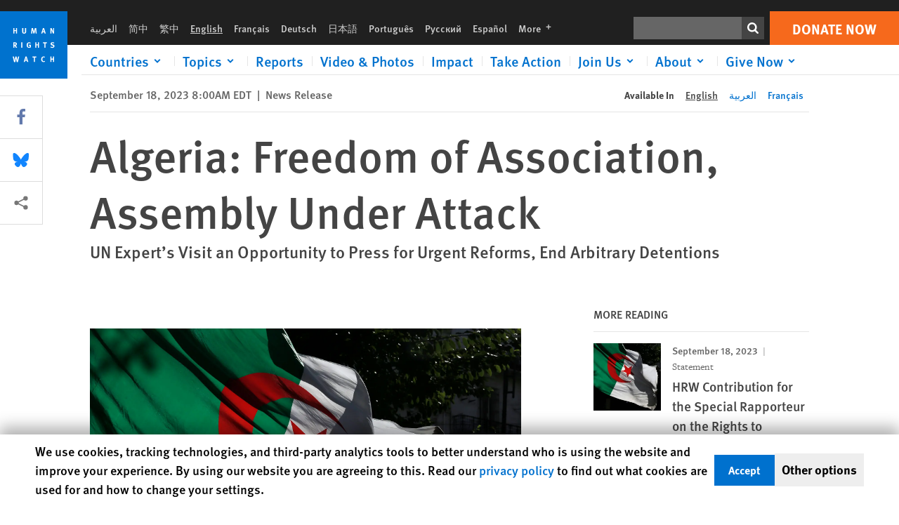

--- FILE ---
content_type: text/css
request_url: https://www.hrw.org/sites/default/files/css/css_NdXPvUXWHPflXOaptIUacOas3nOMEWyBvxIFPi7aBk4.css?delta=3&language=en&theme=hrw_design&include=eJyVkNFuwyAMRX-IhE9CDnjEGpgIm3X9-zlppaVPaV8Q53IwNrF19LHVrTGyyrz2W_jHaVqGamMXL7RC_B0-cbFuKwjJpV3bQgXDipCwv2tX5PGJG7QjvnEhQbm0rBQn4uwMSe826YLJR9iU7HPwV_f5fepjgzI_0b0W8bm0xZ56pCyW-dP-yBMKZfZ7N2f-aqyhUEQzQwXi82HjVkGUrM4Ry8gZZe_Lv6KrxFShBFnBpn3SdJCTuyhWv4Cg-yG8iT_W2b5nFPwD2l7qXQ
body_size: -33
content:
/* @license GPL-2.0-or-later https://www.drupal.org/licensing/faq */
.onomasticon{border-bottom:2px dashed #444;line-height:18px;display:inline-block;position:relative;transition:all 250ms;cursor:pointer;background-color:#eee;}.onomasticon.onomasticon-info-icon{border-bottom:0;}.onomasticon:after{content:'';position:absolute;left:50%;transform:translateX(-50%);width:0;height:0;border-left:10px solid transparent;border-right:10px solid transparent;opacity:0;transition:all 0.4s linear;}.onomasticon.tooltipped:after{opacity:1;}.onomasticon.tooltip-top:after{border-bottom:10px solid #3c3c3c;bottom:-22px;}.onomasticon.tooltip-bottom:after{top:-20px;border-top:10px solid #3c3c3c;}.onomasticon:focus{outline:none;}.onomasticon.onomasticon-info-icon svg{top:0.125em;position:relative;}.onomasticon.onomasticon-info-icon svg path{fill:#2682a0;}.ui-helper-hidden-accessible{display:none;}.onomasticon-tooltip > .ui-tooltip-content{width:16rem;font-family:var(--font-serif);font-size:.875rem;}
